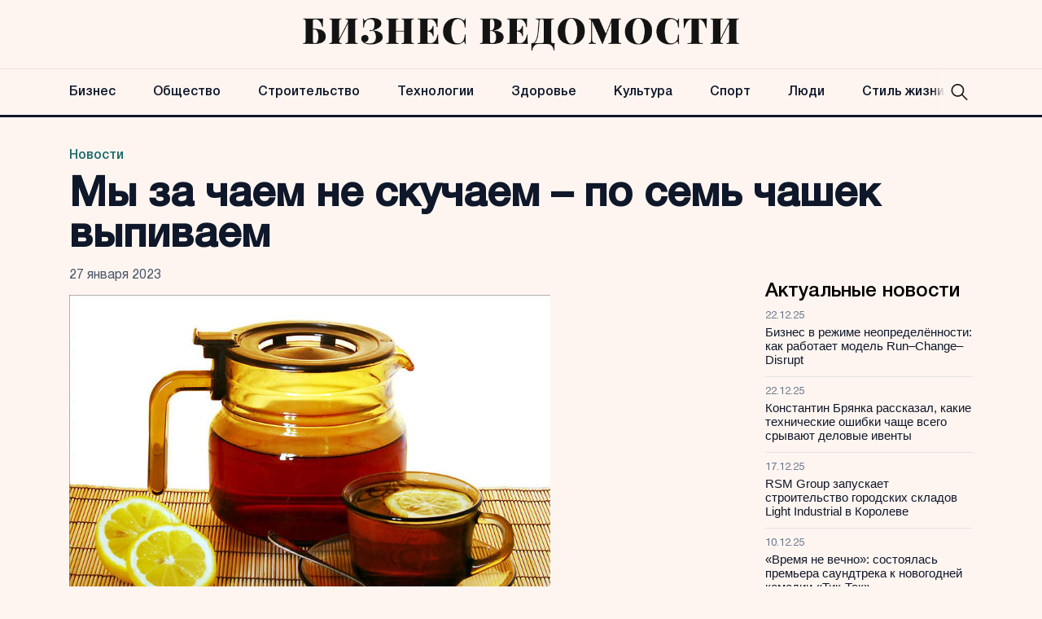

--- FILE ---
content_type: text/html; charset=UTF-8
request_url: https://bvedomosti.ru/novosti/my-za-chaem-ne-skuchaem-po-sem-chashek-vypivaem/
body_size: 15255
content:
<!doctype html>
<html lang="ru-RU">
<head>
	<meta charset="UTF-8">
	<meta name="viewport" content="width=device-width, initial-scale=1">
	<link rel="profile" href="https://gmpg.org/xfn/11">

	<meta name='robots' content='index, follow, max-image-preview:large, max-snippet:-1, max-video-preview:-1' />
	<style>img:is([sizes="auto" i], [sizes^="auto," i]) { contain-intrinsic-size: 3000px 1500px }</style>
	
	<!-- This site is optimized with the Yoast SEO plugin v24.6 - https://yoast.com/wordpress/plugins/seo/ -->
	<title>Мы за чаем не скучаем – по семь чашек выпиваем - Бизнес Ведомости</title>
	<link rel="canonical" href="https://bvedomosti.ru/novosti/my-za-chaem-ne-skuchaem-po-sem-chashek-vypivaem/" />
	<meta property="og:locale" content="ru_RU" />
	<meta property="og:type" content="article" />
	<meta property="og:title" content="Мы за чаем не скучаем – по семь чашек выпиваем - Бизнес Ведомости" />
	<meta property="og:description" content="новости бийска, здоровье" />
	<meta property="og:url" content="https://bvedomosti.ru/novosti/my-za-chaem-ne-skuchaem-po-sem-chashek-vypivaem/" />
	<meta property="og:site_name" content="Бизнес Ведомости" />
	<meta property="article:published_time" content="2023-01-27T12:10:20+00:00" />
	<meta property="article:modified_time" content="2023-11-13T17:27:04+00:00" />
	<meta property="og:image" content="https://bvedomosti.ru/wp-content/uploads/2023/11/3022011_07.jpg" />
	<meta property="og:image:width" content="591" />
	<meta property="og:image:height" content="443" />
	<meta property="og:image:type" content="image/jpeg" />
	<meta name="author" content="admin" />
	<meta name="twitter:card" content="summary_large_image" />
	<meta name="twitter:label1" content="Написано автором" />
	<meta name="twitter:data1" content="admin" />
	<script type="application/ld+json" class="yoast-schema-graph">{"@context":"https://schema.org","@graph":[{"@type":"Article","@id":"https://bvedomosti.ru/novosti/my-za-chaem-ne-skuchaem-po-sem-chashek-vypivaem/#article","isPartOf":{"@id":"https://bvedomosti.ru/novosti/my-za-chaem-ne-skuchaem-po-sem-chashek-vypivaem/"},"author":{"name":"admin","@id":"https://bvedomosti.ru/#/schema/person/c58513695fc8c4e65fc3859c6878a62c"},"headline":"Мы за чаем не скучаем – по семь чашек выпиваем","datePublished":"2023-01-27T12:10:20+00:00","dateModified":"2023-11-13T17:27:04+00:00","mainEntityOfPage":{"@id":"https://bvedomosti.ru/novosti/my-za-chaem-ne-skuchaem-po-sem-chashek-vypivaem/"},"wordCount":1073,"publisher":{"@id":"https://bvedomosti.ru/#organization"},"image":{"@id":"https://bvedomosti.ru/novosti/my-za-chaem-ne-skuchaem-po-sem-chashek-vypivaem/#primaryimage"},"thumbnailUrl":"https://bvedomosti.ru/wp-content/uploads/2023/11/3022011_07.jpg","articleSection":["Новости"],"inLanguage":"ru-RU"},{"@type":"WebPage","@id":"https://bvedomosti.ru/novosti/my-za-chaem-ne-skuchaem-po-sem-chashek-vypivaem/","url":"https://bvedomosti.ru/novosti/my-za-chaem-ne-skuchaem-po-sem-chashek-vypivaem/","name":"Мы за чаем не скучаем – по семь чашек выпиваем - Бизнес Ведомости","isPartOf":{"@id":"https://bvedomosti.ru/#website"},"primaryImageOfPage":{"@id":"https://bvedomosti.ru/novosti/my-za-chaem-ne-skuchaem-po-sem-chashek-vypivaem/#primaryimage"},"image":{"@id":"https://bvedomosti.ru/novosti/my-za-chaem-ne-skuchaem-po-sem-chashek-vypivaem/#primaryimage"},"thumbnailUrl":"https://bvedomosti.ru/wp-content/uploads/2023/11/3022011_07.jpg","datePublished":"2023-01-27T12:10:20+00:00","dateModified":"2023-11-13T17:27:04+00:00","breadcrumb":{"@id":"https://bvedomosti.ru/novosti/my-za-chaem-ne-skuchaem-po-sem-chashek-vypivaem/#breadcrumb"},"inLanguage":"ru-RU","potentialAction":[{"@type":"ReadAction","target":["https://bvedomosti.ru/novosti/my-za-chaem-ne-skuchaem-po-sem-chashek-vypivaem/"]}]},{"@type":"ImageObject","inLanguage":"ru-RU","@id":"https://bvedomosti.ru/novosti/my-za-chaem-ne-skuchaem-po-sem-chashek-vypivaem/#primaryimage","url":"https://bvedomosti.ru/wp-content/uploads/2023/11/3022011_07.jpg","contentUrl":"https://bvedomosti.ru/wp-content/uploads/2023/11/3022011_07.jpg","width":591,"height":443},{"@type":"BreadcrumbList","@id":"https://bvedomosti.ru/novosti/my-za-chaem-ne-skuchaem-po-sem-chashek-vypivaem/#breadcrumb","itemListElement":[{"@type":"ListItem","position":1,"name":"Главная страница","item":"https://bvedomosti.ru/"},{"@type":"ListItem","position":2,"name":"Новости","item":"https://bvedomosti.ru/novosti/"},{"@type":"ListItem","position":3,"name":"Мы за чаем не скучаем – по семь чашек выпиваем"}]},{"@type":"WebSite","@id":"https://bvedomosti.ru/#website","url":"https://bvedomosti.ru/","name":"Бизнес Ведомости","description":"Бизнес и новости в России и в мире","publisher":{"@id":"https://bvedomosti.ru/#organization"},"potentialAction":[{"@type":"SearchAction","target":{"@type":"EntryPoint","urlTemplate":"https://bvedomosti.ru/?s={search_term_string}"},"query-input":{"@type":"PropertyValueSpecification","valueRequired":true,"valueName":"search_term_string"}}],"inLanguage":"ru-RU"},{"@type":"Organization","@id":"https://bvedomosti.ru/#organization","name":"Бизнес Ведомости","url":"https://bvedomosti.ru/","logo":{"@type":"ImageObject","inLanguage":"ru-RU","@id":"https://bvedomosti.ru/#/schema/logo/image/","url":"https://bvedomosti.ru/wp-content/uploads/2023/12/logo-ved.png","contentUrl":"https://bvedomosti.ru/wp-content/uploads/2023/12/logo-ved.png","width":858,"height":64,"caption":"Бизнес Ведомости"},"image":{"@id":"https://bvedomosti.ru/#/schema/logo/image/"}},{"@type":"Person","@id":"https://bvedomosti.ru/#/schema/person/c58513695fc8c4e65fc3859c6878a62c","name":"admin","image":{"@type":"ImageObject","inLanguage":"ru-RU","@id":"https://bvedomosti.ru/#/schema/person/image/","url":"https://secure.gravatar.com/avatar/4b2a534216feecf00329d1c6280e8f41?s=96&d=mm&r=g","contentUrl":"https://secure.gravatar.com/avatar/4b2a534216feecf00329d1c6280e8f41?s=96&d=mm&r=g","caption":"admin"},"url":"https://bvedomosti.ru/author/admin/"}]}</script>
	<!-- / Yoast SEO plugin. -->


<link rel="alternate" type="application/rss+xml" title="Бизнес Ведомости &raquo; Лента" href="https://bvedomosti.ru/feed/" />
<script>
window._wpemojiSettings = {"baseUrl":"https:\/\/s.w.org\/images\/core\/emoji\/15.0.3\/72x72\/","ext":".png","svgUrl":"https:\/\/s.w.org\/images\/core\/emoji\/15.0.3\/svg\/","svgExt":".svg","source":{"concatemoji":"https:\/\/bvedomosti.ru\/wp-includes\/js\/wp-emoji-release.min.js?ver=6.7.2"}};
/*! This file is auto-generated */
!function(i,n){var o,s,e;function c(e){try{var t={supportTests:e,timestamp:(new Date).valueOf()};sessionStorage.setItem(o,JSON.stringify(t))}catch(e){}}function p(e,t,n){e.clearRect(0,0,e.canvas.width,e.canvas.height),e.fillText(t,0,0);var t=new Uint32Array(e.getImageData(0,0,e.canvas.width,e.canvas.height).data),r=(e.clearRect(0,0,e.canvas.width,e.canvas.height),e.fillText(n,0,0),new Uint32Array(e.getImageData(0,0,e.canvas.width,e.canvas.height).data));return t.every(function(e,t){return e===r[t]})}function u(e,t,n){switch(t){case"flag":return n(e,"\ud83c\udff3\ufe0f\u200d\u26a7\ufe0f","\ud83c\udff3\ufe0f\u200b\u26a7\ufe0f")?!1:!n(e,"\ud83c\uddfa\ud83c\uddf3","\ud83c\uddfa\u200b\ud83c\uddf3")&&!n(e,"\ud83c\udff4\udb40\udc67\udb40\udc62\udb40\udc65\udb40\udc6e\udb40\udc67\udb40\udc7f","\ud83c\udff4\u200b\udb40\udc67\u200b\udb40\udc62\u200b\udb40\udc65\u200b\udb40\udc6e\u200b\udb40\udc67\u200b\udb40\udc7f");case"emoji":return!n(e,"\ud83d\udc26\u200d\u2b1b","\ud83d\udc26\u200b\u2b1b")}return!1}function f(e,t,n){var r="undefined"!=typeof WorkerGlobalScope&&self instanceof WorkerGlobalScope?new OffscreenCanvas(300,150):i.createElement("canvas"),a=r.getContext("2d",{willReadFrequently:!0}),o=(a.textBaseline="top",a.font="600 32px Arial",{});return e.forEach(function(e){o[e]=t(a,e,n)}),o}function t(e){var t=i.createElement("script");t.src=e,t.defer=!0,i.head.appendChild(t)}"undefined"!=typeof Promise&&(o="wpEmojiSettingsSupports",s=["flag","emoji"],n.supports={everything:!0,everythingExceptFlag:!0},e=new Promise(function(e){i.addEventListener("DOMContentLoaded",e,{once:!0})}),new Promise(function(t){var n=function(){try{var e=JSON.parse(sessionStorage.getItem(o));if("object"==typeof e&&"number"==typeof e.timestamp&&(new Date).valueOf()<e.timestamp+604800&&"object"==typeof e.supportTests)return e.supportTests}catch(e){}return null}();if(!n){if("undefined"!=typeof Worker&&"undefined"!=typeof OffscreenCanvas&&"undefined"!=typeof URL&&URL.createObjectURL&&"undefined"!=typeof Blob)try{var e="postMessage("+f.toString()+"("+[JSON.stringify(s),u.toString(),p.toString()].join(",")+"));",r=new Blob([e],{type:"text/javascript"}),a=new Worker(URL.createObjectURL(r),{name:"wpTestEmojiSupports"});return void(a.onmessage=function(e){c(n=e.data),a.terminate(),t(n)})}catch(e){}c(n=f(s,u,p))}t(n)}).then(function(e){for(var t in e)n.supports[t]=e[t],n.supports.everything=n.supports.everything&&n.supports[t],"flag"!==t&&(n.supports.everythingExceptFlag=n.supports.everythingExceptFlag&&n.supports[t]);n.supports.everythingExceptFlag=n.supports.everythingExceptFlag&&!n.supports.flag,n.DOMReady=!1,n.readyCallback=function(){n.DOMReady=!0}}).then(function(){return e}).then(function(){var e;n.supports.everything||(n.readyCallback(),(e=n.source||{}).concatemoji?t(e.concatemoji):e.wpemoji&&e.twemoji&&(t(e.twemoji),t(e.wpemoji)))}))}((window,document),window._wpemojiSettings);
</script>
<style id='wp-emoji-styles-inline-css'>

	img.wp-smiley, img.emoji {
		display: inline !important;
		border: none !important;
		box-shadow: none !important;
		height: 1em !important;
		width: 1em !important;
		margin: 0 0.07em !important;
		vertical-align: -0.1em !important;
		background: none !important;
		padding: 0 !important;
	}
</style>
<link rel='stylesheet' id='wp-block-library-css' href='https://bvedomosti.ru/wp-includes/css/dist/block-library/style.min.css?ver=6.7.2' media='all' />
<style id='classic-theme-styles-inline-css'>
/*! This file is auto-generated */
.wp-block-button__link{color:#fff;background-color:#32373c;border-radius:9999px;box-shadow:none;text-decoration:none;padding:calc(.667em + 2px) calc(1.333em + 2px);font-size:1.125em}.wp-block-file__button{background:#32373c;color:#fff;text-decoration:none}
</style>
<style id='global-styles-inline-css'>
:root{--wp--preset--aspect-ratio--square: 1;--wp--preset--aspect-ratio--4-3: 4/3;--wp--preset--aspect-ratio--3-4: 3/4;--wp--preset--aspect-ratio--3-2: 3/2;--wp--preset--aspect-ratio--2-3: 2/3;--wp--preset--aspect-ratio--16-9: 16/9;--wp--preset--aspect-ratio--9-16: 9/16;--wp--preset--color--black: #000000;--wp--preset--color--cyan-bluish-gray: #abb8c3;--wp--preset--color--white: #ffffff;--wp--preset--color--pale-pink: #f78da7;--wp--preset--color--vivid-red: #cf2e2e;--wp--preset--color--luminous-vivid-orange: #ff6900;--wp--preset--color--luminous-vivid-amber: #fcb900;--wp--preset--color--light-green-cyan: #7bdcb5;--wp--preset--color--vivid-green-cyan: #00d084;--wp--preset--color--pale-cyan-blue: #8ed1fc;--wp--preset--color--vivid-cyan-blue: #0693e3;--wp--preset--color--vivid-purple: #9b51e0;--wp--preset--gradient--vivid-cyan-blue-to-vivid-purple: linear-gradient(135deg,rgba(6,147,227,1) 0%,rgb(155,81,224) 100%);--wp--preset--gradient--light-green-cyan-to-vivid-green-cyan: linear-gradient(135deg,rgb(122,220,180) 0%,rgb(0,208,130) 100%);--wp--preset--gradient--luminous-vivid-amber-to-luminous-vivid-orange: linear-gradient(135deg,rgba(252,185,0,1) 0%,rgba(255,105,0,1) 100%);--wp--preset--gradient--luminous-vivid-orange-to-vivid-red: linear-gradient(135deg,rgba(255,105,0,1) 0%,rgb(207,46,46) 100%);--wp--preset--gradient--very-light-gray-to-cyan-bluish-gray: linear-gradient(135deg,rgb(238,238,238) 0%,rgb(169,184,195) 100%);--wp--preset--gradient--cool-to-warm-spectrum: linear-gradient(135deg,rgb(74,234,220) 0%,rgb(151,120,209) 20%,rgb(207,42,186) 40%,rgb(238,44,130) 60%,rgb(251,105,98) 80%,rgb(254,248,76) 100%);--wp--preset--gradient--blush-light-purple: linear-gradient(135deg,rgb(255,206,236) 0%,rgb(152,150,240) 100%);--wp--preset--gradient--blush-bordeaux: linear-gradient(135deg,rgb(254,205,165) 0%,rgb(254,45,45) 50%,rgb(107,0,62) 100%);--wp--preset--gradient--luminous-dusk: linear-gradient(135deg,rgb(255,203,112) 0%,rgb(199,81,192) 50%,rgb(65,88,208) 100%);--wp--preset--gradient--pale-ocean: linear-gradient(135deg,rgb(255,245,203) 0%,rgb(182,227,212) 50%,rgb(51,167,181) 100%);--wp--preset--gradient--electric-grass: linear-gradient(135deg,rgb(202,248,128) 0%,rgb(113,206,126) 100%);--wp--preset--gradient--midnight: linear-gradient(135deg,rgb(2,3,129) 0%,rgb(40,116,252) 100%);--wp--preset--font-size--small: 13px;--wp--preset--font-size--medium: 20px;--wp--preset--font-size--large: 36px;--wp--preset--font-size--x-large: 42px;--wp--preset--spacing--20: 0.44rem;--wp--preset--spacing--30: 0.67rem;--wp--preset--spacing--40: 1rem;--wp--preset--spacing--50: 1.5rem;--wp--preset--spacing--60: 2.25rem;--wp--preset--spacing--70: 3.38rem;--wp--preset--spacing--80: 5.06rem;--wp--preset--shadow--natural: 6px 6px 9px rgba(0, 0, 0, 0.2);--wp--preset--shadow--deep: 12px 12px 50px rgba(0, 0, 0, 0.4);--wp--preset--shadow--sharp: 6px 6px 0px rgba(0, 0, 0, 0.2);--wp--preset--shadow--outlined: 6px 6px 0px -3px rgba(255, 255, 255, 1), 6px 6px rgba(0, 0, 0, 1);--wp--preset--shadow--crisp: 6px 6px 0px rgba(0, 0, 0, 1);}:where(.is-layout-flex){gap: 0.5em;}:where(.is-layout-grid){gap: 0.5em;}body .is-layout-flex{display: flex;}.is-layout-flex{flex-wrap: wrap;align-items: center;}.is-layout-flex > :is(*, div){margin: 0;}body .is-layout-grid{display: grid;}.is-layout-grid > :is(*, div){margin: 0;}:where(.wp-block-columns.is-layout-flex){gap: 2em;}:where(.wp-block-columns.is-layout-grid){gap: 2em;}:where(.wp-block-post-template.is-layout-flex){gap: 1.25em;}:where(.wp-block-post-template.is-layout-grid){gap: 1.25em;}.has-black-color{color: var(--wp--preset--color--black) !important;}.has-cyan-bluish-gray-color{color: var(--wp--preset--color--cyan-bluish-gray) !important;}.has-white-color{color: var(--wp--preset--color--white) !important;}.has-pale-pink-color{color: var(--wp--preset--color--pale-pink) !important;}.has-vivid-red-color{color: var(--wp--preset--color--vivid-red) !important;}.has-luminous-vivid-orange-color{color: var(--wp--preset--color--luminous-vivid-orange) !important;}.has-luminous-vivid-amber-color{color: var(--wp--preset--color--luminous-vivid-amber) !important;}.has-light-green-cyan-color{color: var(--wp--preset--color--light-green-cyan) !important;}.has-vivid-green-cyan-color{color: var(--wp--preset--color--vivid-green-cyan) !important;}.has-pale-cyan-blue-color{color: var(--wp--preset--color--pale-cyan-blue) !important;}.has-vivid-cyan-blue-color{color: var(--wp--preset--color--vivid-cyan-blue) !important;}.has-vivid-purple-color{color: var(--wp--preset--color--vivid-purple) !important;}.has-black-background-color{background-color: var(--wp--preset--color--black) !important;}.has-cyan-bluish-gray-background-color{background-color: var(--wp--preset--color--cyan-bluish-gray) !important;}.has-white-background-color{background-color: var(--wp--preset--color--white) !important;}.has-pale-pink-background-color{background-color: var(--wp--preset--color--pale-pink) !important;}.has-vivid-red-background-color{background-color: var(--wp--preset--color--vivid-red) !important;}.has-luminous-vivid-orange-background-color{background-color: var(--wp--preset--color--luminous-vivid-orange) !important;}.has-luminous-vivid-amber-background-color{background-color: var(--wp--preset--color--luminous-vivid-amber) !important;}.has-light-green-cyan-background-color{background-color: var(--wp--preset--color--light-green-cyan) !important;}.has-vivid-green-cyan-background-color{background-color: var(--wp--preset--color--vivid-green-cyan) !important;}.has-pale-cyan-blue-background-color{background-color: var(--wp--preset--color--pale-cyan-blue) !important;}.has-vivid-cyan-blue-background-color{background-color: var(--wp--preset--color--vivid-cyan-blue) !important;}.has-vivid-purple-background-color{background-color: var(--wp--preset--color--vivid-purple) !important;}.has-black-border-color{border-color: var(--wp--preset--color--black) !important;}.has-cyan-bluish-gray-border-color{border-color: var(--wp--preset--color--cyan-bluish-gray) !important;}.has-white-border-color{border-color: var(--wp--preset--color--white) !important;}.has-pale-pink-border-color{border-color: var(--wp--preset--color--pale-pink) !important;}.has-vivid-red-border-color{border-color: var(--wp--preset--color--vivid-red) !important;}.has-luminous-vivid-orange-border-color{border-color: var(--wp--preset--color--luminous-vivid-orange) !important;}.has-luminous-vivid-amber-border-color{border-color: var(--wp--preset--color--luminous-vivid-amber) !important;}.has-light-green-cyan-border-color{border-color: var(--wp--preset--color--light-green-cyan) !important;}.has-vivid-green-cyan-border-color{border-color: var(--wp--preset--color--vivid-green-cyan) !important;}.has-pale-cyan-blue-border-color{border-color: var(--wp--preset--color--pale-cyan-blue) !important;}.has-vivid-cyan-blue-border-color{border-color: var(--wp--preset--color--vivid-cyan-blue) !important;}.has-vivid-purple-border-color{border-color: var(--wp--preset--color--vivid-purple) !important;}.has-vivid-cyan-blue-to-vivid-purple-gradient-background{background: var(--wp--preset--gradient--vivid-cyan-blue-to-vivid-purple) !important;}.has-light-green-cyan-to-vivid-green-cyan-gradient-background{background: var(--wp--preset--gradient--light-green-cyan-to-vivid-green-cyan) !important;}.has-luminous-vivid-amber-to-luminous-vivid-orange-gradient-background{background: var(--wp--preset--gradient--luminous-vivid-amber-to-luminous-vivid-orange) !important;}.has-luminous-vivid-orange-to-vivid-red-gradient-background{background: var(--wp--preset--gradient--luminous-vivid-orange-to-vivid-red) !important;}.has-very-light-gray-to-cyan-bluish-gray-gradient-background{background: var(--wp--preset--gradient--very-light-gray-to-cyan-bluish-gray) !important;}.has-cool-to-warm-spectrum-gradient-background{background: var(--wp--preset--gradient--cool-to-warm-spectrum) !important;}.has-blush-light-purple-gradient-background{background: var(--wp--preset--gradient--blush-light-purple) !important;}.has-blush-bordeaux-gradient-background{background: var(--wp--preset--gradient--blush-bordeaux) !important;}.has-luminous-dusk-gradient-background{background: var(--wp--preset--gradient--luminous-dusk) !important;}.has-pale-ocean-gradient-background{background: var(--wp--preset--gradient--pale-ocean) !important;}.has-electric-grass-gradient-background{background: var(--wp--preset--gradient--electric-grass) !important;}.has-midnight-gradient-background{background: var(--wp--preset--gradient--midnight) !important;}.has-small-font-size{font-size: var(--wp--preset--font-size--small) !important;}.has-medium-font-size{font-size: var(--wp--preset--font-size--medium) !important;}.has-large-font-size{font-size: var(--wp--preset--font-size--large) !important;}.has-x-large-font-size{font-size: var(--wp--preset--font-size--x-large) !important;}
:where(.wp-block-post-template.is-layout-flex){gap: 1.25em;}:where(.wp-block-post-template.is-layout-grid){gap: 1.25em;}
:where(.wp-block-columns.is-layout-flex){gap: 2em;}:where(.wp-block-columns.is-layout-grid){gap: 2em;}
:root :where(.wp-block-pullquote){font-size: 1.5em;line-height: 1.6;}
</style>
<link rel='stylesheet' id='delvedomosty-style-css' href='https://bvedomosti.ru/wp-content/themes/delvedomosty/style.css?ver=1.0.2' media='all' />
<link rel='stylesheet' id='boo-grid-4.6-css' href='https://bvedomosti.ru/wp-content/themes/delvedomosty/bootstrap-grid.css?ver=1.0.2' media='all' />
<link rel='stylesheet' id='fancybox-css-css' href='https://bvedomosti.ru/wp-content/themes/delvedomosty/js/jquery.fancybox.min.css?ver=1.0.2' media='all' />
<script src="https://bvedomosti.ru/wp-includes/js/jquery/jquery.min.js?ver=3.7.1" id="jquery-core-js"></script>
<script src="https://bvedomosti.ru/wp-includes/js/jquery/jquery-migrate.min.js?ver=3.4.1" id="jquery-migrate-js"></script>
<link rel="https://api.w.org/" href="https://bvedomosti.ru/wp-json/" /><link rel="alternate" title="JSON" type="application/json" href="https://bvedomosti.ru/wp-json/wp/v2/posts/28434" /><link rel="EditURI" type="application/rsd+xml" title="RSD" href="https://bvedomosti.ru/xmlrpc.php?rsd" />
<meta name="generator" content="WordPress 6.7.2" />
<link rel='shortlink' href='https://bvedomosti.ru/?p=28434' />
<link rel="alternate" title="oEmbed (JSON)" type="application/json+oembed" href="https://bvedomosti.ru/wp-json/oembed/1.0/embed?url=https%3A%2F%2Fbvedomosti.ru%2Fnovosti%2Fmy-za-chaem-ne-skuchaem-po-sem-chashek-vypivaem%2F" />
<link rel="alternate" title="oEmbed (XML)" type="text/xml+oembed" href="https://bvedomosti.ru/wp-json/oembed/1.0/embed?url=https%3A%2F%2Fbvedomosti.ru%2Fnovosti%2Fmy-za-chaem-ne-skuchaem-po-sem-chashek-vypivaem%2F&#038;format=xml" />
<link rel="icon" href="https://bvedomosti.ru/wp-content/uploads/2023/12/cropped-b-favicon-32x32.png" sizes="32x32" />
<link rel="icon" href="https://bvedomosti.ru/wp-content/uploads/2023/12/cropped-b-favicon-192x192.png" sizes="192x192" />
<link rel="apple-touch-icon" href="https://bvedomosti.ru/wp-content/uploads/2023/12/cropped-b-favicon-180x180.png" />
<meta name="msapplication-TileImage" content="https://bvedomosti.ru/wp-content/uploads/2023/12/cropped-b-favicon-270x270.png" />
</head>

<body class="post-template-default single single-post postid-28434 single-format-standard wp-custom-logo">

	
<div id="page" class="site">

<header class="site-header compensate-for-scrollbar d-flex flex-column">
	<div class="menu_header_wrap">
		<div class="site-header-top">
			<div class="container d-md-flex flex-column d-none h-100">
				<div class="site-branding my-auto">
					<a href="https://bvedomosti.ru/" class="custom-logo-link" rel="home"><img width="858" height="64" src="https://bvedomosti.ru/wp-content/uploads/2023/12/logo-ved.png" class="custom-logo wp-image-48298" alt="Бизнес Ведомости" decoding="async" fetchpriority="high" /></a>				</div>
			</div>
		</div>
		<div class="header-menu">
			<div class="container relative">
				<div class="menu_wrap d-flex align-items-center ">
					<div class="menu_inner d-flex align-items-center justify-content-between">
						<div class="site-branding py-2 d-md-none d-block">
							<a href="https://bvedomosti.ru/" class="custom-logo-link" rel="home"><img width="858" height="64" src="https://bvedomosti.ru/wp-content/uploads/2023/12/logo-ved.png" class="custom-logo wp-image-48298" alt="Бизнес Ведомости" decoding="async" /></a>						</div>
						<nav class="my-auto">
							<div class="menu-header-container"><ul id="menu-header" class="d-md-flex"><li id="menu-item-32857" class="menu-item menu-item-type-taxonomy menu-item-object-category menu-item-32857"><a href="https://bvedomosti.ru/economy/">Бизнес</a></li>
<li id="menu-item-32851" class="menu-item menu-item-type-taxonomy menu-item-object-category menu-item-32851"><a href="https://bvedomosti.ru/obshchestvo/">Общество</a></li>
<li id="menu-item-48276" class="menu-item menu-item-type-taxonomy menu-item-object-category menu-item-48276"><a href="https://bvedomosti.ru/construction/">Строительство</a></li>
<li id="menu-item-48277" class="menu-item menu-item-type-taxonomy menu-item-object-category menu-item-48277"><a href="https://bvedomosti.ru/technologies/">Технологии</a></li>
<li id="menu-item-32856" class="menu-item menu-item-type-taxonomy menu-item-object-category menu-item-32856"><a href="https://bvedomosti.ru/health/">Здоровье</a></li>
<li id="menu-item-32855" class="menu-item menu-item-type-taxonomy menu-item-object-category menu-item-32855"><a href="https://bvedomosti.ru/culture/">Культура</a></li>
<li id="menu-item-32858" class="menu-item menu-item-type-taxonomy menu-item-object-category menu-item-32858"><a href="https://bvedomosti.ru/sport/">Спорт</a></li>
<li id="menu-item-48272" class="menu-item menu-item-type-taxonomy menu-item-object-category menu-item-48272"><a href="https://bvedomosti.ru/people/">Люди</a></li>
<li id="menu-item-48275" class="menu-item menu-item-type-taxonomy menu-item-object-category menu-item-48275"><a href="https://bvedomosti.ru/lifestyle/">Стиль жизни</a></li>
</ul></div>						</nav>
						<div class="search_column">
							<div class="d-flex justify-content-end wrap_search h-100">
    <div class="search_panel">
        <form role="search" method="get" id="searchform" class="searchform d-flex" action="https://bvedomosti.ru/">
                <input type="text" value="" name="s" id="s" placeholder="Найти новость" required/>
                <label for="searchsubmit" class="s-submit d-flex align-items-center">
                    <svg xmlns="http://www.w3.org/2000/svg" width="22" height="22" viewBox="0 0 22 22" fill="none"><g clip-path="url(#clip0_14_506)"><path d="M7.64839 0.064455C5.74057 0.30508 3.93589 1.19453 2.56518 2.56524C-0.0301296 5.15625 -0.726223 9.08789 0.820652 12.3664C2.09682 15.0777 4.64917 16.9512 7.57534 17.3379C9.74956 17.6215 11.971 17.0629 13.7499 15.7867C13.9605 15.6363 14.1496 15.5117 14.1667 15.5117C14.1839 15.5117 15.6234 16.934 17.3593 18.6656C20.6894 21.9957 20.6937 21.9957 21.0761 22C21.2652 22 21.639 21.8453 21.7507 21.7164C21.8753 21.5746 22 21.2566 22 21.0762C22 20.6938 21.9957 20.6895 18.6656 17.3594C16.9339 15.6234 15.5117 14.1883 15.5117 14.1711C15.5117 14.1539 15.6363 13.9648 15.791 13.7457C16.8566 12.2375 17.398 10.5574 17.4023 8.73555C17.4023 6.38086 16.4999 4.20234 14.8371 2.54805C13.5222 1.2418 11.9066 0.4168 10.0546 0.107424C9.47026 0.00859642 8.25854 -0.012888 7.64839 0.064455ZM9.71089 1.91211C11.6703 2.23008 13.3417 3.28711 14.4031 4.88555C15.1937 6.07578 15.5589 7.26602 15.5632 8.67969C15.5632 9.36289 15.516 9.77539 15.3613 10.3984C14.7554 12.8176 12.8175 14.7555 10.3984 15.3613C9.77534 15.516 9.36284 15.5633 8.67964 15.5633C7.26596 15.559 6.07573 15.1938 4.8855 14.4031C2.99057 13.1441 1.8476 11.0086 1.8476 8.70977C1.8476 7.5582 2.08393 6.58711 2.62104 5.54727C3.48901 3.86719 5.03589 2.6168 6.89643 2.07969C7.68276 1.85625 8.89878 1.78321 9.71089 1.91211Z" /></g><defs><clipPath id="clip0_14_506"><rect width="22" height="22"/></clipPath></defs></svg>
                    <input type="submit" class="searchsubmit" id="searchsubmit" value="" />
                </label>
        </form>
    </div>
    <div class="s-icon d-flex">
        <svg class="loop-icon" xmlns="http://www.w3.org/2000/svg" width="22" height="22" viewBox="0 0 22 22" fill="none"><g clip-path="url(#clip0_14_506)"><path d="M7.64839 0.064455C5.74057 0.30508 3.93589 1.19453 2.56518 2.56524C-0.0301296 5.15625 -0.726223 9.08789 0.820652 12.3664C2.09682 15.0777 4.64917 16.9512 7.57534 17.3379C9.74956 17.6215 11.971 17.0629 13.7499 15.7867C13.9605 15.6363 14.1496 15.5117 14.1667 15.5117C14.1839 15.5117 15.6234 16.934 17.3593 18.6656C20.6894 21.9957 20.6937 21.9957 21.0761 22C21.2652 22 21.639 21.8453 21.7507 21.7164C21.8753 21.5746 22 21.2566 22 21.0762C22 20.6938 21.9957 20.6895 18.6656 17.3594C16.9339 15.6234 15.5117 14.1883 15.5117 14.1711C15.5117 14.1539 15.6363 13.9648 15.791 13.7457C16.8566 12.2375 17.398 10.5574 17.4023 8.73555C17.4023 6.38086 16.4999 4.20234 14.8371 2.54805C13.5222 1.2418 11.9066 0.4168 10.0546 0.107424C9.47026 0.00859642 8.25854 -0.012888 7.64839 0.064455ZM9.71089 1.91211C11.6703 2.23008 13.3417 3.28711 14.4031 4.88555C15.1937 6.07578 15.5589 7.26602 15.5632 8.67969C15.5632 9.36289 15.516 9.77539 15.3613 10.3984C14.7554 12.8176 12.8175 14.7555 10.3984 15.3613C9.77534 15.516 9.36284 15.5633 8.67964 15.5633C7.26596 15.559 6.07573 15.1938 4.8855 14.4031C2.99057 13.1441 1.8476 11.0086 1.8476 8.70977C1.8476 7.5582 2.08393 6.58711 2.62104 5.54727C3.48901 3.86719 5.03589 2.6168 6.89643 2.07969C7.68276 1.85625 8.89878 1.78321 9.71089 1.91211Z" /></g><defs><clipPath id="clip0_14_506"><rect width="22" height="22"/></clipPath></defs></svg>
        <svg data-win="gl0ry_to_ukra1ne" class="loop-icon_close" width="20" height="19" viewBox="0 0 20 19" fill="none" xmlns="http://www.w3.org/2000/svg"><path fill-rule="evenodd" clip-rule="evenodd" d="M2.73529 0.79769C2.33837 0.400768 1.69483 0.400768 1.29791 0.797691C0.900988 1.19461 0.900988 1.83815 1.29791 2.23507L8.56286 9.50002L1.29796 16.7649C0.90104 17.1618 0.90104 17.8054 1.29796 18.2023C1.69488 18.5992 2.33842 18.5992 2.73534 18.2023L10.0002 10.9374L17.2651 18.2023C17.6621 18.5992 18.3056 18.5992 18.7025 18.2023C19.0994 17.8054 19.0994 17.1618 18.7025 16.7649L11.4376 9.50002L18.7026 2.23507C19.0995 1.83815 19.0995 1.19461 18.7026 0.797691C18.3057 0.400768 17.6621 0.400768 17.2652 0.79769L10.0002 8.06264L2.73529 0.79769Z"/></svg>
    </div>
</div>						</div>
					</div>
					
					<div class="d-md-none d-block ml-3">
						<div class="burger"><span></span></div>
					</div>
				</div>
			</div>
		</div>
	</div>
</header>

<main>
	<section class="py-0">
		<div class="container">
			<div class="single-meta"><a class="cat-name" href="https://bvedomosti.ru/novosti/">Новости</a></div>
			<h1>Мы за чаем не скучаем – по семь чашек выпиваем</h1>			<div class="date_post">
				27 января 2023			</div>
		</div>
	</section>
	<section class="pt-0">
		<div class="container">
			<div class="row justify-content-between">
				<div class="col-lg-8 mb-lg-0 mb-4">
											<div class="wp-block-image my-3">
							<img width="591" height="443" src="https://bvedomosti.ru/wp-content/uploads/2023/11/3022011_07.jpg" class="attachment-large size-large wp-image-28623 wp-post-image" alt="" decoding="async" />						</div>
						<div class="content_acticle">
							<p>                    <img decoding="async" alt="" src="https://bvedomosti.ru/wp-content/uploads/2023/11/3022011_07.jpg" style="float: left; margin: 20px 10px 0 0;" /></p>
<p>Сегодня мы поговорим об одном из самых древних напитков, который, несмотря на свой солидный возраст, по-прежнему остаётся неотъемлемой частью многих культур. Россия познакомилась с чаем в далёком1638 году в виде даров французов русскому послу Василию Старкову для царя Михаила Фёдоровича.</p>
<p>Поначалу свою популярность чай обрел в виде лечебного напитка. А в 1769 году был подписан договор на первую поставку чая в Россию с Китая. С тех пор практически ни одна наша трапеза не обходится без этого напитка. Сегодня же перед нами раскрыта целая палитра сортов и видов чая: чёрный и зелёный, крупнолистовой и гранулированный… Впрочем, обо всём по порядку.</p>
<p><strong>Белый чай </strong>считается самым дорогим, и это неудивительно, поскольку он считается самым полезным. В нем содержится максимум полезных веществ и витаминов, которые сохраняются в других сортах в меньшем количестве из-за специальной обработки. Хотя цвет этого чая вовсе не белый, как может показаться из названия. Заваренный белый чай по цвету чуть темнее зеленого. Белый чай имеет антивирусные свойства, укрепляет иммунитет человека, защищая от бактерий, способствует замедлению и старению кожи, а также способствует заживлению ран (за счет повышения свертываемости крови) и препятствует развитию заболеваний сердечно сосудистой системы.</p>
<p><strong>Зелёный чай</strong> признан первым из 10 продуктов, способствующих здоровью и долголетию. Минимальная обработка этого сорта чая сохраняет большинство витаминов, минералов и других биоактивных веществ, влияющих на все органы и системы человеческого организма. Научно доказаны его способности укреплять иммунитет, снимать спазмы сосудов головного мозга, активизировать работу сердца, улучшать сон, укреплять нервную систему, избавлять от депрессии и бороться с лишним весом.</p>
<p><strong>Черный чай </strong>является вторым по популярности в мире напитком после воды. Благодаря содержащемуся в нем кофеину, чай заряжает энергией, повышает работоспособность. Причем исследования показали, что возбуждающее действие чая на наш организм длится дольше, нежели подобный эффект кофе. Кроме того, он обладает антиоксидантным действием, укрепляет сосуды, повышает сопротивляемость нашего организма к разного рода инфекциям. Чёрный чай богат необходимым для наших зубов фтором: так, одна чашка черного чая содержит 0,5-1,1 мг фтора, а человеку в день необходимо 1,5 мг этого микроэлемента. Черный чай улучшает настроение, защищает от стресса, поднимает давление, нейтрализует действие свободных радикалов.</p>
<p><strong>Красный чай</strong>, знакомый нам как каркаде, изготавливается из высушенных лепестков суданской розы, также называемой гибискусом или африканским щавелем. В нем содержится множество фруктовых кислот, витаминов, легкоусвояемых углеводов и биофлаванодов. Каркаде рекомендуется употреблять как профилактическое средство от простудных заболеваний. Ко всему прочему этот чай является отличным тонизирующим средством, прекрасно утоляет жажду. Отмечено, что при употреблении напитка в горячем виде артериальное давление повышается, а в охлажденном, наоборот, понижается.</p>
<p><strong>Жёлтый</strong> <strong>чай</strong> относят к элитным сортам, поскольку изготавливается он только из молодых почек небольшого размера. Цвет чая бледно-зеленый или золотистый, производятся он только в Китае, причём количество его сортов ограниченно, при этом до недавнего времени все они были запрещены к вывозу из Китая! В императорском Китае за контрабанду желтого чая предусматривалась смертная казнь, его пили только члены императорской семьи, а позже только высокие сановники во время религиозных церемоний. А по своим свойствам и вкусу Желтый чай напоминает зелёный и белые чаи.</p>
<p><strong>Синий чай</strong> по своему производству очень схож с красным, но всё же специалисты выделяют его в отдельный вид. В его составе железо, фосфор, богат он и марганцем, который помогает усваивать организму витамин С, витамины:В1, В2, В3, В12, С, К, Е, D. Рекомендуют этот чай людям с нарушением обмена веществ, так как он хорошо стимулирует этот процесс. Употребление синих чаев ведет к замедлению старения кожи и сокращению морщин, его запах снимает головную боль и помогает избавиться от насморка, в случае простуды, а также при солнечных ударах. Специалисты рекомендуют синий чай при стрессах и нервных расстройствах.</p>
<p><strong>Всё по правилам</strong></p>
<p>Эксперты рекомендуют ежедневно выпивать, по меньшей мере, две чашки (по 230 мл) свежезаваренного черного, зеленого или белого чая. Но как его заваривать?<strong> </strong>Лучше всего подойдёт фарфоровый или фаянсовый чайник, ни в коем случае не используйте металлические заварники (исключение составляют изделия из серебра). Чайник должен быть тёплым и сухим: можно несколько раз ополоснуть чайник кипятком и вытереть его или же дождаться пока он высохнет сам. Для заварки трав необходимо иметь отдельный чайник. Одним из важных факторов является вода. Лучше всего подходит чистая мягкая вода, если же в воде содержится много хлора, стоит подождать пока она отстоится. Температура для заварки тоже разная, так, например, чёрный чай рекомендуется заваривать водой которая практически закипела (в тот момент когда в воде появляется большое количество маленьких белых пузырьков), а для заваривания различных сортов белого и зелёного чая и вовсе температура должна колебаться в пределах 50-70 градусов. Количество завариваемого чая зависит только от ваших предпочтений, как говорится – дело вкуса. Для чёрного чая обычно берут 1 чайную ложку чая на 1-2 стакана воды, для зелёного 1,5-2 чайные ложки чая на 1-2 стакана воды. Насыпаем заварку в чайник, заливаем водой и закрываем крышкой. А чайник нужно покрыть салфеткой так чтобы были покрыты носик чайника и крышка, в этом случае аромат чая лучше сохраниться. Не стоит слишком укрывать чайник т. к. чай в этом случае будет сильно преть и терять свой вкус. Аромат чая во многом определяется эфирными маслами, которые образуются в пене чая, поэтому после заваривания чая рекомендуют размешать ложечкой образовавшуюся пену. Время заварки зависит от вида чая. Чёрный чай рекомендуют заваривать 4-6 минут и не более 8 минут, ароматизированный чай нужно заваривать не более 3 минут, некоторые виды зелёного чая настаиваются до 15 минут.</p>
<p><strong>Есть ли противопоказания?</strong></p>
<p>Главное, в этом случае не переусердствовать и знать меру. Так, например, чрезмерное употребление черного чая в больших дозах может привести к нарушению пищеварения, варикозному расширению вен, вызвать бессонницу и сердцебиение. Жёлтый и синий чаи лучше и вовсе употреблять курсами: не более 5 чашек в день в течение недели, который рекомендуется прерывать на 2-3 недели. Беременным женщинам стоит вести себя с чаями осторожней из-за содержания в них определенного количества кофеина (который содержится практически во всех в сортах чая, не исключая зелёные и красные сорта). Следует соблюдать умеренность и страдающим язвой желудка и двенадцатиперстной кишки, больным с повышенной кислотностью в желудке.</p>
<p><strong>Это интересно</strong></p>
<p>Идее производства пакетированного чая мы обязаны импортеру из Нью-Йорка Томасу Саливану (1904 год). Желая сэкономить при рассылке образцов клиентам, он решил паковать их не в металлические баночки, как было принято, а в шелковые мешочки. Поскольку это было незнакомо торговцам, они решили, что мешочек нужно опустить прямо в чашку, это понравилось, и Саливану стали заказывать чай именно в такой упаковке. Первые мешочки были из шелка или хлопка, содержали по 2 г чая, фасовка происходила вручную. Позднее для изготовления пакетиков стали использовать перфорированный целлофан, а сейчас используется особая, обесцвеченная окислением бумага, не влияющая на вкус напитка. Весь процесс пакетирования механизирован: применяются специально сконструированные машины, ежеминутно заполняющие тысячи пакетиков любой (круглой, квадратной, пирамидальной) формы.</p>
<p>Приятного чаепития!</p>
<p align="right">Мария КУЛИКОВА</p>

							<div class="mt-4">
								<div class="share-title">Поделиться новостью</div>
								<script src="https://yastatic.net/share2/share.js"></script>
								<div class="ya-share2" data-curtain data-services="vkontakte,odnoklassniki,telegram,viber,whatsapp"></div>
							</div>
						</div>
									</div>
				<div class="col-xl-3 col-lg-4">
						<div class="side_bar">
		<div class="side_bar-title"><span>Актуальные новости</span></div>
		<ul>
							   	<li>
					    <div class="date_news">22.12.25</div>
					    <a href="https://bvedomosti.ru/economy/biznes-v-rezhime-neopredeljonnosti-kak-rabotaet-model-run-change-disrupt/" class="news_item">
					        <div class="title_news">
					            Бизнес в режиме неопределённости: как работает модель Run–Change–Disrupt					        </div>
					    </a>
				   	</li>
								   	<li>
					    <div class="date_news">22.12.25</div>
					    <a href="https://bvedomosti.ru/economy/konstantin-brjanka-rasskazal-kakie-tehnicheskie-oshibki-chashhe-vsego-sryvajut-delovye-iventy/" class="news_item">
					        <div class="title_news">
					            Константин Брянка рассказал, какие технические ошибки чаще всего срывают деловые ивенты					        </div>
					    </a>
				   	</li>
								   	<li>
					    <div class="date_news">17.12.25</div>
					    <a href="https://bvedomosti.ru/realty/rsm-group-zapuskaet-stroitelstvo-gorodskih-skladov-light-industrial-v-koroleve/" class="news_item">
					        <div class="title_news">
					            RSM Group запускает строительство городских складов Light Industrial в Королеве​					        </div>
					    </a>
				   	</li>
								   	<li>
					    <div class="date_news">10.12.25</div>
					    <a href="https://bvedomosti.ru/lifestyle/vremja-ne-vechno-sostojalas-premera-saundtreka-k-novogodnej-komedii-tik-tak/" class="news_item">
					        <div class="title_news">
					            «Время не вечно»: состоялась премьера саундтрека к новогодней комедии «Тик-Так»					        </div>
					    </a>
				   	</li>
								   	<li>
					    <div class="date_news">02.12.25</div>
					    <a href="https://bvedomosti.ru/economy/esli-vovremja-ne-oplatili-zadolzhennost-vladimir-pljakin-o-vozmozhnom-povyshenii-ispolnitelskogo-sbora-v-rf/" class="news_item">
					        <div class="title_news">
					            «Если вовремя не оплатили задолженность»: Владимир Плякин о возможном повышении исполнительского сбора в РФ					        </div>
					    </a>
				   	</li>
								   	<li>
					    <div class="date_news">24.11.25</div>
					    <a href="https://bvedomosti.ru/economy/v-moskve-proshjol-krupnejshij-tehforum-the-trends-rekord-premija-i-kljuchevye-mirovye-spikery/" class="news_item">
					        <div class="title_news">
					            В Москве прошёл крупнейший техфорум The Trends: рекорд, премия и ключевые мировые спикеры					        </div>
					    </a>
				   	</li>
								   	<li>
					    <div class="date_news">13.11.25</div>
					    <a href="https://bvedomosti.ru/economy/cctv-v-guanchzhou-proshel-mezhdunarodnyj-simpozium-po-biobezopasnosti-rastenij-ispb-2025/" class="news_item">
					        <div class="title_news">
					            CCTV+: В Гуанчжоу прошел Международный симпозиум по биобезопасности растений (ISPB 2025)					        </div>
					    </a>
				   	</li>
						</ul>
	</div>


<aside id="secondary" class="widget-area">
	<section id="search-2" class="widget widget_search"><div class="d-flex justify-content-end wrap_search h-100">
    <div class="search_panel">
        <form role="search" method="get" id="searchform" class="searchform d-flex" action="https://bvedomosti.ru/">
                <input type="text" value="" name="s" id="s" placeholder="Найти новость" required/>
                <label for="searchsubmit" class="s-submit d-flex align-items-center">
                    <svg xmlns="http://www.w3.org/2000/svg" width="22" height="22" viewBox="0 0 22 22" fill="none"><g clip-path="url(#clip0_14_506)"><path d="M7.64839 0.064455C5.74057 0.30508 3.93589 1.19453 2.56518 2.56524C-0.0301296 5.15625 -0.726223 9.08789 0.820652 12.3664C2.09682 15.0777 4.64917 16.9512 7.57534 17.3379C9.74956 17.6215 11.971 17.0629 13.7499 15.7867C13.9605 15.6363 14.1496 15.5117 14.1667 15.5117C14.1839 15.5117 15.6234 16.934 17.3593 18.6656C20.6894 21.9957 20.6937 21.9957 21.0761 22C21.2652 22 21.639 21.8453 21.7507 21.7164C21.8753 21.5746 22 21.2566 22 21.0762C22 20.6938 21.9957 20.6895 18.6656 17.3594C16.9339 15.6234 15.5117 14.1883 15.5117 14.1711C15.5117 14.1539 15.6363 13.9648 15.791 13.7457C16.8566 12.2375 17.398 10.5574 17.4023 8.73555C17.4023 6.38086 16.4999 4.20234 14.8371 2.54805C13.5222 1.2418 11.9066 0.4168 10.0546 0.107424C9.47026 0.00859642 8.25854 -0.012888 7.64839 0.064455ZM9.71089 1.91211C11.6703 2.23008 13.3417 3.28711 14.4031 4.88555C15.1937 6.07578 15.5589 7.26602 15.5632 8.67969C15.5632 9.36289 15.516 9.77539 15.3613 10.3984C14.7554 12.8176 12.8175 14.7555 10.3984 15.3613C9.77534 15.516 9.36284 15.5633 8.67964 15.5633C7.26596 15.559 6.07573 15.1938 4.8855 14.4031C2.99057 13.1441 1.8476 11.0086 1.8476 8.70977C1.8476 7.5582 2.08393 6.58711 2.62104 5.54727C3.48901 3.86719 5.03589 2.6168 6.89643 2.07969C7.68276 1.85625 8.89878 1.78321 9.71089 1.91211Z" /></g><defs><clipPath id="clip0_14_506"><rect width="22" height="22"/></clipPath></defs></svg>
                    <input type="submit" class="searchsubmit" id="searchsubmit" value="" />
                </label>
        </form>
    </div>
    <div class="s-icon d-flex">
        <svg class="loop-icon" xmlns="http://www.w3.org/2000/svg" width="22" height="22" viewBox="0 0 22 22" fill="none"><g clip-path="url(#clip0_14_506)"><path d="M7.64839 0.064455C5.74057 0.30508 3.93589 1.19453 2.56518 2.56524C-0.0301296 5.15625 -0.726223 9.08789 0.820652 12.3664C2.09682 15.0777 4.64917 16.9512 7.57534 17.3379C9.74956 17.6215 11.971 17.0629 13.7499 15.7867C13.9605 15.6363 14.1496 15.5117 14.1667 15.5117C14.1839 15.5117 15.6234 16.934 17.3593 18.6656C20.6894 21.9957 20.6937 21.9957 21.0761 22C21.2652 22 21.639 21.8453 21.7507 21.7164C21.8753 21.5746 22 21.2566 22 21.0762C22 20.6938 21.9957 20.6895 18.6656 17.3594C16.9339 15.6234 15.5117 14.1883 15.5117 14.1711C15.5117 14.1539 15.6363 13.9648 15.791 13.7457C16.8566 12.2375 17.398 10.5574 17.4023 8.73555C17.4023 6.38086 16.4999 4.20234 14.8371 2.54805C13.5222 1.2418 11.9066 0.4168 10.0546 0.107424C9.47026 0.00859642 8.25854 -0.012888 7.64839 0.064455ZM9.71089 1.91211C11.6703 2.23008 13.3417 3.28711 14.4031 4.88555C15.1937 6.07578 15.5589 7.26602 15.5632 8.67969C15.5632 9.36289 15.516 9.77539 15.3613 10.3984C14.7554 12.8176 12.8175 14.7555 10.3984 15.3613C9.77534 15.516 9.36284 15.5633 8.67964 15.5633C7.26596 15.559 6.07573 15.1938 4.8855 14.4031C2.99057 13.1441 1.8476 11.0086 1.8476 8.70977C1.8476 7.5582 2.08393 6.58711 2.62104 5.54727C3.48901 3.86719 5.03589 2.6168 6.89643 2.07969C7.68276 1.85625 8.89878 1.78321 9.71089 1.91211Z" /></g><defs><clipPath id="clip0_14_506"><rect width="22" height="22"/></clipPath></defs></svg>
        <svg data-win="gl0ry_to_ukra1ne" class="loop-icon_close" width="20" height="19" viewBox="0 0 20 19" fill="none" xmlns="http://www.w3.org/2000/svg"><path fill-rule="evenodd" clip-rule="evenodd" d="M2.73529 0.79769C2.33837 0.400768 1.69483 0.400768 1.29791 0.797691C0.900988 1.19461 0.900988 1.83815 1.29791 2.23507L8.56286 9.50002L1.29796 16.7649C0.90104 17.1618 0.90104 17.8054 1.29796 18.2023C1.69488 18.5992 2.33842 18.5992 2.73534 18.2023L10.0002 10.9374L17.2651 18.2023C17.6621 18.5992 18.3056 18.5992 18.7025 18.2023C19.0994 17.8054 19.0994 17.1618 18.7025 16.7649L11.4376 9.50002L18.7026 2.23507C19.0995 1.83815 19.0995 1.19461 18.7026 0.797691C18.3057 0.400768 17.6621 0.400768 17.2652 0.79769L10.0002 8.06264L2.73529 0.79769Z"/></svg>
    </div>
</div></section></aside>
				</div>
			</div>
		</div>
		<div class="container pt-5">
				<div class="other_posts">
        
                	<div class="other_posts_title">Другие новости</div>
        	<div class="row mx-lg-n3 mx-n2">
	            
<div class="col-lg-4 col-sm-6 mb-4 px-lg-3 px-2">
    <div class="news_inner d-flex flex-column">
        <a href="https://bvedomosti.ru/economy/kompanija-borisa-usherovicha-postroila-novyj-zheleznodorozhnyj-most-v-zabajkale/" class="thumbnail_news_link">
            <div class="thumbnail_news">
                                    <img src="https://bvedomosti.ru/wp-content/themes/delvedomosty/img/no-img.jpg">
                            </div>
        </a>
        <div class="news_inner_meta">
            <a class="cat-name" href="https://bvedomosti.ru/economy/">Экономика</a>            <a href="https://bvedomosti.ru/economy/kompanija-borisa-usherovicha-postroila-novyj-zheleznodorozhnyj-most-v-zabajkale/" class="news_item">
                <div class="title_news">
                    Компания Бориса Ушеровича построила новый железнодорожный мост в Забайкалье                </div>
            </a>
        </div>
    </div>
</div>
<div class="col-lg-4 col-sm-6 mb-4 px-lg-3 px-2">
    <div class="news_inner d-flex flex-column">
        <a href="https://bvedomosti.ru/obshchestvo/aleksandr-malyukov-my-opuskali-produkty-v-energeticheskij-napitok-cherez-5-chasov-oni-stali-razlagatsya/" class="thumbnail_news_link">
            <div class="thumbnail_news">
                                    <img src="https://bvedomosti.ru/wp-content/themes/delvedomosty/img/no-img.jpg">
                            </div>
        </a>
        <div class="news_inner_meta">
            <a class="cat-name" href="https://bvedomosti.ru/obshchestvo/">Общество</a>            <a href="https://bvedomosti.ru/obshchestvo/aleksandr-malyukov-my-opuskali-produkty-v-energeticheskij-napitok-cherez-5-chasov-oni-stali-razlagatsya/" class="news_item">
                <div class="title_news">
                    Александр Малюков: «Мы опускали продукты в энергетический напиток… через 5 часов они стали разлагаться…»                </div>
            </a>
        </div>
    </div>
</div>
<div class="col-lg-4 col-sm-6 mb-4 px-lg-3 px-2">
    <div class="news_inner d-flex flex-column">
        <a href="https://bvedomosti.ru/obshchestvo/vse-voprosy-po-ege-mozhno-zadat-po-goryachej-linii/" class="thumbnail_news_link">
            <div class="thumbnail_news">
                                    <img src="https://bvedomosti.ru/wp-content/themes/delvedomosty/img/no-img.jpg">
                            </div>
        </a>
        <div class="news_inner_meta">
            <a class="cat-name" href="https://bvedomosti.ru/obshchestvo/">Общество</a>            <a href="https://bvedomosti.ru/obshchestvo/vse-voprosy-po-ege-mozhno-zadat-po-goryachej-linii/" class="news_item">
                <div class="title_news">
                    Все вопросы по ЕГЭ можно задать по &#8220;горячей линии&#8221;                </div>
            </a>
        </div>
    </div>
</div>            </div>
                        </div>
		</div>
	</section>
</main>


	<footer id="colophon" class="site-footer">
		<div class="site-footer-menu">
			<div class="container">
				<nav>
					<div class="menu-footer-container"><ul id="menu-footer" class="footer_menu d-md-flex d-none flex-wrap justify-content-center"><li id="menu-item-48285" class="menu-item menu-item-type-taxonomy menu-item-object-category menu-item-48285"><a href="https://bvedomosti.ru/economy/">Экономика</a></li>
<li id="menu-item-48114" class="menu-item menu-item-type-taxonomy menu-item-object-category menu-item-48114"><a href="https://bvedomosti.ru/obshchestvo/">Общество</a></li>
<li id="menu-item-48284" class="menu-item menu-item-type-taxonomy menu-item-object-category menu-item-48284"><a href="https://bvedomosti.ru/technologies/">Технологии</a></li>
<li id="menu-item-48278" class="menu-item menu-item-type-taxonomy menu-item-object-category menu-item-48278"><a href="https://bvedomosti.ru/health/">Здоровье</a></li>
<li id="menu-item-48279" class="menu-item menu-item-type-taxonomy menu-item-object-category menu-item-48279"><a href="https://bvedomosti.ru/culture/">Культура</a></li>
<li id="menu-item-48280" class="menu-item menu-item-type-taxonomy menu-item-object-category menu-item-48280"><a href="https://bvedomosti.ru/people/">Люди</a></li>
<li id="menu-item-48281" class="menu-item menu-item-type-taxonomy menu-item-object-category menu-item-48281"><a href="https://bvedomosti.ru/sport/">Спорт</a></li>
<li id="menu-item-48282" class="menu-item menu-item-type-taxonomy menu-item-object-category menu-item-48282"><a href="https://bvedomosti.ru/lifestyle/">Стиль жизни</a></li>
<li id="menu-item-48297" class="menu-item menu-item-type-post_type menu-item-object-page menu-item-48297"><a href="https://bvedomosti.ru/kontakty/">Контакты</a></li>
</ul></div>					<div class="menu-footer-container"><ul id="menu-footer-1" class="footer_menu d-md-none d-flex flex-wrap justify-content-center"><li class="menu-item menu-item-type-taxonomy menu-item-object-category menu-item-48285"><a href="https://bvedomosti.ru/economy/">Экономика</a></li>
<li class="menu-item menu-item-type-taxonomy menu-item-object-category menu-item-48114"><a href="https://bvedomosti.ru/obshchestvo/">Общество</a></li>
<li class="menu-item menu-item-type-taxonomy menu-item-object-category menu-item-48284"><a href="https://bvedomosti.ru/technologies/">Технологии</a></li>
<li class="menu-item menu-item-type-taxonomy menu-item-object-category menu-item-48278"><a href="https://bvedomosti.ru/health/">Здоровье</a></li>
<li class="menu-item menu-item-type-taxonomy menu-item-object-category menu-item-48279"><a href="https://bvedomosti.ru/culture/">Культура</a></li>
<li class="menu-item menu-item-type-taxonomy menu-item-object-category menu-item-48280"><a href="https://bvedomosti.ru/people/">Люди</a></li>
<li class="menu-item menu-item-type-taxonomy menu-item-object-category menu-item-48281"><a href="https://bvedomosti.ru/sport/">Спорт</a></li>
<li class="menu-item menu-item-type-taxonomy menu-item-object-category menu-item-48282"><a href="https://bvedomosti.ru/lifestyle/">Стиль жизни</a></li>
<li class="menu-item menu-item-type-post_type menu-item-object-page menu-item-48297"><a href="https://bvedomosti.ru/kontakty/">Контакты</a></li>
</ul></div>				</nav>
			</div>
		</div>
		<div class="container">
			<div class="footer-logo">
				<div class="site-branding mb-2">
					<img src="https://bvedomosti.ru/wp-content/uploads/2023/12/logo-ved-f.png">
				</div>
				<p class="m-0">© bvedomosti.ru 2009-2026</p>
			</div>
		</div>
	</footer>



</div>

<script src="https://bvedomosti.ru/wp-content/themes/delvedomosty/js/jquery.fancybox.min.js?ver=1.0.2" id="fancybox-js-js"></script>
<script src="https://bvedomosti.ru/wp-content/themes/delvedomosty/js/ajax_loadmore.js?ver=1.0.2" id="ajax_loadmore-js-js"></script>
<script src="https://bvedomosti.ru/wp-content/themes/delvedomosty/js/custom.js?ver=1.0.2" id="custom-js-js"></script>

</body>
</html>
